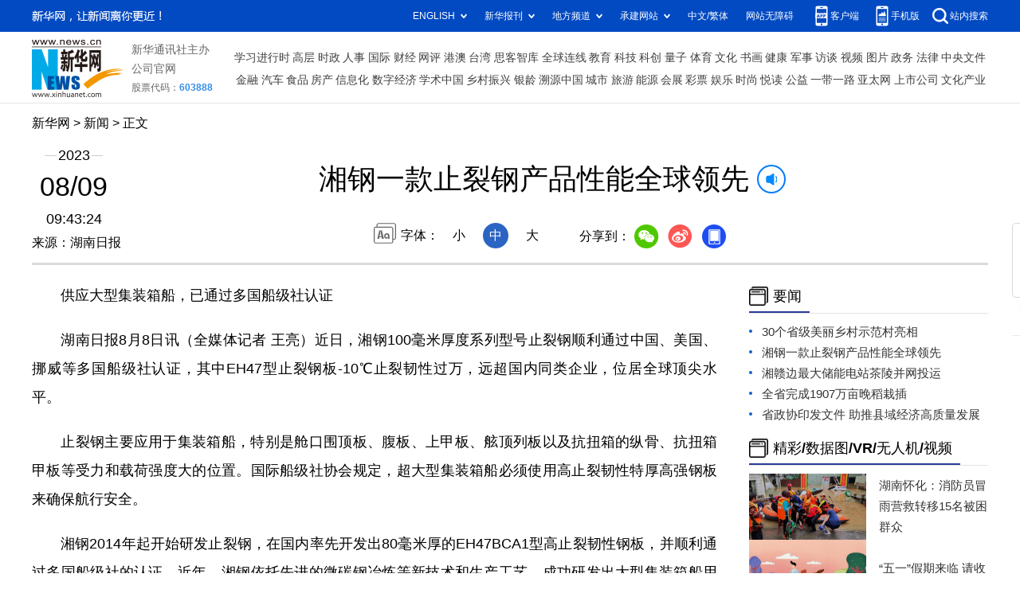

--- FILE ---
content_type: text/html; charset=utf-8
request_url: http://hn.news.cn/20230809/cec01e23d22143e5ba660b48d300af25/c.html
body_size: 4512
content:
<!DOCTYPE html><html><head><meta name="templateId" content="0b30de1c24cf4bf591293967bc3151bd"> <meta http-equiv="Content-Type" content="text/html; charset=utf-8"> <meta name="apple-mobile-web-app-capable" content="yes"> <meta name="apple-mobile-web-app-status-bar-style" content="black"> <meta content="telephone=no" name="format-detection"> <meta http-equiv="X-UA-Compatible" content="IE=edge"> <meta content="width=device-width, initial-scale=1.0, minimum-scale=1.0, maximum-scale=1.0,user-scalable=no" name="viewport"> <div data="datasource:20230809cec01e23d22143e5ba660b48d300af25" datatype="content"><meta name="keywords" content="钢板,止裂,集装箱船,湘钢,国内"></div> <div data="datasource:20230809cec01e23d22143e5ba660b48d300af25" datatype="content"><meta name="description" content="湘钢一款止裂钢产品性能全球领先-&quot;湘钢2014年起开始研发止裂钢，在国内率先开发出80毫米厚的EH47BCA1型高止裂韧性钢板，并顺利通过多国船级社的认证。&quot;"></div> <title data="datasource:20230809cec01e23d22143e5ba660b48d300af25" datatype="content">
      湘钢一款止裂钢产品性能全球领先-新华网
    </title> <link rel="stylesheet" href="http://lib.news.cn/common/reset.css"> <link rel="stylesheet" href="http://lib.news.cn/swiper/swiper3.4.2/swiper.min.css"> <link rel="stylesheet" href="http://www.news.cn/2021detail/css/detail2023.css"> <link rel="stylesheet" href="http://www.news.cn/detail/css/cb_videoPlayer.css"> <script src="http://res.wx.qq.com/open/js/jweixin-1.6.0.js"></script> <script src="http://lib.news.cn/common/share.js"></script> <script src="http://lib.news.cn/jquery/jquery1.12.4/jquery.min.js"></script> <style>
    #sdgc .list-item {
      margin-bottom: 17px;
      padding-bottom: 12px;
      height: 80px;
      -webkit-box-sizing: border-box;
      -moz-box-sizing: border-box;
      box-sizing: border-box;
      border-bottom: 1px dotted #999
    }

    #sdgc .list-item .img {
      width: 120px;
      height: 67px;
      float: left;
      margin-right: 10px;
      overflow: hidden
    }

    #sdgc .list-item .img img {
      width: 100%;
      height: 100%
    }

    #sdgc .list-item .tit a {
      display: block;
      font-size: 15px;
      line-height: 22px;
      height: 44px;
      margin-bottom: 2px;
      margin-top: -5px;
      color: #333
    }

    #sdgc .list-item .tit span {
      display: inline-block;
      padding: 0 5px;
      font-size: 13px;
      line-height: 17px;
      background: #e30000;
      color: #fff
    }

    #sdgc .list-item .tit span a {
      height: auto;
      font-size: 13px;
      line-height: 17px;
      display: inline-block;
      background: #e30000;
      color: #fff
    }
  </style><meta name="pagetype" content="1"><meta name="filetype" content="0"><meta name="publishedtype" content="1"><meta name="author" content="1255"><meta name="catalogs" content="01007033001"><meta name="subject" content=""><meta name="contentid" content="20230809cec01e23d22143e5ba660b48d300af25"><meta name="publishdate" content="2023-08-09"><meta name="source" content="ycsys"><script src="//imgs.news.cn/webdig/xinhua_webdig.js" language="javascript" type="text/javascript" async></script></head> <div class="fix-ewm domPC" data="datasource:20230809cec01e23d22143e5ba660b48d300af25" datatype="content"><img src="http://www.news.cn/detail2020/images/ewm.png" width="94" alt=""> <div class="fxd"><span class="fxd-wx"></span> <a href="javascript:void(0)" class="fxd-wb"></a> <span class="fxd-xcx"></span> <span class="fxd-khd"></span> <div class="fxd-wx-ewm"><img src="zxcode_20230809cec01e23d22143e5ba660b48d300af25.jpg"></div> <div class="fxd-xcx-ewm"><img></div> <div class="fxd-khd-ewm"><img src="http://www.news.cn/politics/newpage2020/images/qrcode-app.png"></div></div></div> <div class="domPC"><script src="http://www.news.cn/2021homepro/scripts/smallTop.js"></script></div> <div class="domMobile"><script src="http://www.news.cn/2021mobile/scripts/toppx.js"></script></div> <div class="header domPC" data="datasource:20230809cec01e23d22143e5ba660b48d300af25" datatype="content"><div class="header-top clearfix"><div class="header-nav left"><a href="http://www.news.cn/" target="_blank">新华网</a> &gt; 新闻 &gt;
        正文</div></div> <div class="header-cont clearfix"><div class="header-time left"><span class="year"><em>2023</em></span> <span class="day"><em>08</em>/<em>09</em></span> <span class="time">09:43:24</span></div> <div class="source">来源：湖南日报
      </div> <div class="head-line clearfix"><h1><span class="title">湘钢一款止裂钢产品性能全球领先</span> <span class="btn-audio"></span></h1> <audio id="audioDom" loop="loop" src="" class="hide"></audio> <div class="pageShare"><div class="setFont">字体：
            <span id="fontSmall">小</span> <span id="fontNormal" class="active">中</span> <span id="fontBig">大</span></div> <div class="share">分享到：<a href="javascript:void(0)" class="wx"></a><a href="javascript:void(0)" class="wb"></a><a href="javascript:void(0)" class="xcx"></a><a href="javascript:void(0)" class="khd"></a> <div class="wx-ewm"><img src="zxcode_20230809cec01e23d22143e5ba660b48d300af25.jpg"></div> <div class="xcx-ewm"><img></div> <div class="khd-ewm"><img src="http://www.news.cn/politics/newpage2020/images/qrcode-app.png"></div></div></div></div></div></div> <div class="mheader domMobile" data="datasource:20230809cec01e23d22143e5ba660b48d300af25" datatype="content"><h1><span class="title">湘钢一款止裂钢产品性能全球领先</span></h1> <div class="info">
      2023-08-09 09:43:24
      <span>
        来源：湖南日报
      </span></div></div> <div class="main clearfix"><div class="main-left left"><div id="detail" data="datasource:20230809cec01e23d22143e5ba660b48d300af25" datatype="content"><span id="detailContent"><p><span style="font-size: 18px;">&emsp;&emsp;供应大型集装箱船，已通过多国船级社认证</span></p><p><span style="font-size: 18px;">&emsp;&emsp;湖南日报8月8日讯（全媒体记者 王亮）近日，湘钢100毫米厚度系列型号止裂钢顺利通过中国、美国、挪威等多国船级社认证，其中EH47型止裂钢板-10℃止裂韧性过万，远超国内同类企业，位居全球顶尖水平。</span></p><p><span style="font-size: 18px;">&emsp;&emsp;止裂钢主要应用于集装箱船，特别是舱口围顶板、腹板、上甲板、舷顶列板以及抗扭箱的纵骨、抗扭箱甲板等受力和载荷强度大的位置。国际船级社协会规定，超大型集装箱船必须使用高止裂韧性特厚高强钢板来确保航行安全。</span></p><p><span style="font-size: 18px;">&emsp;&emsp;湘钢2014年起开始研发止裂钢，在国内率先开发出80毫米厚的EH47BCA1型高止裂韧性钢板，并顺利通过多国船级社的认证。近年，湘钢依托先进的微碳钢冶炼等新技术和生产工艺，成功研发出大型集装箱船用止裂钢板，成为国内少数具备止裂钢批量供货能力的钢铁企业。</span></p><p><span style="font-size: 18px;">&emsp;&emsp;具体产品上，湘钢开发的100毫米厚EH40B及EH47B型止裂钢是国内厚度最大、止裂韧性最好的超大型集装箱船用止裂钢产品。</span></p><p><span style="font-size: 18px;">&emsp;&emsp;今年以来，湘钢的止裂钢新增订单量和供货量双双过万吨，接单、交货能力稳居国内第一梯队，产品品质受到市场认可。</span></p></span> <div id="articleEdit"><span class="tiyi1 domPC"><a href="javascript:void(0);" class="advise">【纠错】</a> <div id="advisebox01" class="tiyi01" style="display:none;"><div><iframe id="jc_link1" border="0" marginwidth="0" framespacing="0" marginheight="0" frameborder="0" noresize="noresize" scrolling="no" vspale="0" style="width:600px;height:350px;float:left;"></iframe></div> <div class="tiyi03"><div id="jc_close1" style="cursor:pointer;"><img src="http://www.news.cn/images/syicon/space.gif" width="24" height="24" border="0"></div></div></div></span> <span class="editor"> 【责任编辑:左栀子】 </span></div></div> <div class="nextpage clearfix" style="display:none;"><div class="nextpage-tit">阅读下一篇：</div> <div class="nextpage-cont"><a href="#"></a></div></div></div> <div class="main-right right"><div class="columBox domPC"><div class="col-tit"><span><a href="http://www.hn.xinhuanet.com/news/hnyw.htm" target="_blank">要闻</a></span></div> <div id="sdgc" class="col-cont"><div class="list list-txt dot"><ul data="datasource:d5bec22a6abe4c5287705a2c329a5b5f" datatype="ds" preview="ds_"><li><a href="../a3eee1f61da34a599f1212576ab7ed8a/c.html" target="_blank">30个省级美丽乡村示范村亮相</a></li><li><a href="c.html" target="_blank">湘钢一款止裂钢产品性能全球领先</a></li><li><a href="../99d0b1059b8b45b4b5341d0583bd84f2/c.html" target="_blank">湘赣边最大储能电站茶陵并网投运</a></li><li><a href="../../20230808/f75a16eae9ee40da8585e8e6e40234b4/c.html" target="_blank">全省完成1907万亩晚稻栽插</a></li><li><a href="../../20230808/c326754dbe9a4c09b7b788dbe0422b41/c.html" target="_blank">省政协印发文件 助推县域经济高质量发展</a></li></ul></div> <div class="list list-pic"><ul></ul></div></div><div class="col-tit"><span><a href="http://www.hn.xinhuanet.com/pictures/lydt.htm" target="_blank">精彩/数据图/VR/无人机/视频</a></span></div> <div id="sdgc" class="col-cont"><div class="list list-mix"><ul data="datasource:f3e914ae69ec41789ba7377aeb620f52" datatype="ds" preview="ds_"><li><div class="img breath"><a href="../../20230523/24ba1b91a637462c8efba727f772b6ed/c.html" target="_blank"><img src="../../20230523/24ba1b91a637462c8efba727f772b6ed/2023052324ba1b91a637462c8efba727f772b6ed_2023052384286c094f864fd6a4d897eda8607c54.jpg"></a></div> <div class="tit"><span><a href="../../20230523/24ba1b91a637462c8efba727f772b6ed/c.html" target="_blank">湖南怀化：消防员冒雨营救转移15名被困群众</a></span></div></li><li><div class="img breath"><a href="http://hn.news.cn/2023-04/28/c_1129576994.htm" target="_blank"><img src="../../20230428/CA491D53CDC00001C2687F2387B011C0/20230428CA491D53CDC00001C2687F2387B011C0_1129576994_1682666873286_title.jpeg"></a></div> <div class="tit"><span><a href="http://hn.news.cn/2023-04/28/c_1129576994.htm" target="_blank">“五一”假期来临 请收下这份安全出游提醒</a></span></div></li><li><div class="img breath"><a href="http://hn.news.cn/2023-04/23/c_1129551828.htm" target="_blank"><img src="../../20230423/CA491D53CC70000119A81770D4429E60/20230423CA491D53CC70000119A81770D4429E60_1129551828_1682217471609_title.jpeg"></a></div> <div class="tit"><span><a href="http://hn.news.cn/2023-04/23/c_1129551828.htm" target="_blank">春天饮茶正当时 健康喝茶需要注意这几点</a></span></div></li><li><div class="img breath"><a href="http://hn.news.cn/2023-04/12/c_1129511911.htm" target="_blank"><img src="../../20230412/CA491D53CAD000019BA81E2911031F97/20230412CA491D53CAD000019BA81E2911031F97_1129511911_1681261716371_title.jpeg"></a></div> <div class="tit"><span><a href="http://hn.news.cn/2023-04/12/c_1129511911.htm" target="_blank">春暖花开 小心动物致伤引发过敏性休克</a></span></div></li></ul></div> <div class="list list-pic"><ul></ul></div></div></div></div></div> <div class="foot"><script src="http://lib.news.cn/common/foot.js"></script></div> <div class="domPC" style="margin-bottom:20px"><ins data-ycad-slot="2262"></ins></div> <div data="datasource:20230809cec01e23d22143e5ba660b48d300af25" datatype="content"><div id="fontsize" style="display:none;">
      
    </div> <div id="fontcolor" style="display:none;">
      
    </div> <div id="wxpic" style="display:none;"><img src=""></div> <div id="wxtitle" style="display:none;">
      湘钢一款止裂钢产品性能全球领先
    </div></div> <script>
  //微信分享图功能
  var wxfxPic = $.trim($("#wxpic").find("img").attr("src"));
  var wxfxTit = $.trim($("#wxtitle").html()).replace("&nbsp;", "");
  var detaiWxPic = $("#wxsharepic").attr("src");
  if (wxfxPic == "") {
    wxfxPic = 'http://lib.news.cn/common/sharelogo.jpg';
  } else {
    wxfxPic = window.location.href.replace("c.html", wxfxPic)
  }
  console.log("wxfxTit", wxfxTit);

  wxConfig({
    title: wxfxTit,
    desc: '新华网，让新闻离你更近！',
    link: window.location.href,
    imgUrl: wxfxPic
  });
</script> <script src="http://www.news.cn/global/detail/xhCommonFun.js"></script> <script src="http://www.news.cn/2021homepro/scripts/fixedNav.js"></script> <script src="http://www.news.cn/2021detail/js/cb-video.js"></script> <script src="http://www.news.cn/2021detail/js/xh-column.js"></script> <script src="http://www.news.cn/detail/js/pager.js"></script> <script src="hn_cb_detail_20230410.js"></script> <script>
    // cbDetailConfig = {
    //     detailAtlasDisplayPc: false,
    //     detailAtlasDisplayMob: false,
    //     detailSetFontSizePc: true,
    //     detailSetFontSizeMob: true,
    //     detailSetFontColorPc: true,
    //     detailSetFontColorMob: true,
    // }
    // </script></html>

--- FILE ---
content_type: text/plain;charset=UTF-8
request_url: http://api.home.news.cn/wx/jsapi.do?callback=jQuery112405879501678667847_1768772645269&mpId=390&url=http%3A%2F%2Fhn.news.cn%2F20230809%2Fcec01e23d22143e5ba660b48d300af25%2Fc.html&_=1768772645270
body_size: 322
content:
jQuery112405879501678667847_1768772645269({"code":200,"description":"操作成功","content":{"signature":"3f84b1e789e5c95efb5efa09662c899d616893a0","appId":"wxbb5196cf19a1a1af","nonceStr":"88c5edca00344c268a81e10b5eb0335b","url":"http://hnnewscn/20230809/cec01e23d22143e5ba660b48d300af25/chtml","timestamp":1768772646}});